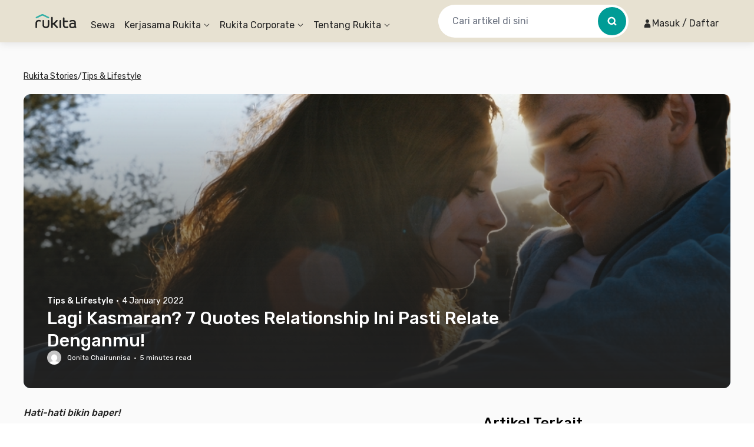

--- FILE ---
content_type: application/javascript
request_url: https://d3tf3an6q9grzx.cloudfront.net/_next/static/chunks/app/%5Blocale%5D/error.20ebb2b2e3c243c4_v2.js
body_size: 4917
content:
!function(){try{var e="undefined"!=typeof window?window:"undefined"!=typeof global?global:"undefined"!=typeof self?self:{},t=Error().stack;t&&(e._sentryDebugIds=e._sentryDebugIds||{},e._sentryDebugIds[t]="878b5106-88dd-4683-9428-fe977adebf90",e._sentryDebugIdIdentifier="sentry-dbid-878b5106-88dd-4683-9428-fe977adebf90")}catch(e){}}(),(self.webpackChunk_N_E=self.webpackChunk_N_E||[]).push([[6816],{92475:function(e,t,l){Promise.resolve().then(l.bind(l,46665))},97701:function(e){var t;t=function(){return function(e,t,l){t.prototype.isBetween=function(e,t,s,r){var n=l(e),a=l(t),i="("===(r=r||"()")[0],c=")"===r[1];return(i?this.isAfter(n,s):!this.isBefore(n,s))&&(c?this.isBefore(a,s):!this.isAfter(a,s))||(i?this.isBefore(n,s):!this.isAfter(n,s))&&(c?this.isAfter(a,s):!this.isBefore(a,s))}}},e.exports=t()},46665:function(e,t,l){"use strict";l.r(t),l.d(t,{default:function(){return c}});var s=l(57437),r=l(57818),n=l(83403),a=l(56259);let i=(0,r.default)(()=>Promise.all([l.e(8585),l.e(9533),l.e(1304)]).then(l.bind(l,71304)),{loadableGenerated:{webpack:()=>[71304]},loading:()=>(0,s.jsx)("p",{children:"Loading..."})});function c(){return(0,s.jsxs)(s.Fragment,{children:[(0,s.jsx)(a.default,{}),(0,s.jsx)(i,{}),(0,s.jsx)(n.default,{})]})}},27758:function(e,t,l){"use strict";var s=l(57437),r=l(1863),n=l(90677),a=l(31874);l(2265),t.default=function(e){let{pages:t,className:l}=e;return t&&0!==t.length?(0,s.jsx)(s.Fragment,{children:(0,s.jsx)("nav",{className:(0,n.AK)("flex flex-row items-center bg-neutral-20 pb-2 pt-0 md:bg-transparent md:pt-6",null!=l?l:""),"aria-label":"Breadcrumb",children:(0,s.jsx)("ol",{itemScope:!0,itemType:"https://schema.org/BreadcrumbList",className:"!-ml-3 flex flex-grow flex-wrap items-center space-x-3 space-y-3 text-neutral-100",children:t.map((e,l)=>(0,s.jsxs)("li",{itemType:"https://schema.org/ListItem",itemProp:"itemListElement",itemScope:!0,className:"flex list-none flex-row items-center first:my-3 first:mb-0 first:ml-3",children:[(0,s.jsx)(a.rU,{itemType:"https://schema.org/WebPage",itemProp:"item",href:e.href,className:(0,n.AK)("text-md text-neutral-100","#"!==e.href?"hover:text-neutral-80":"cursor-default",l!==t.length-1?"underline":"text-neutral-100"),"aria-current":e.current?"page":void 0,children:(0,s.jsx)("span",{itemProp:"name",children:e.name})}),l!==t.length-1&&(0,s.jsx)(r.Z,{className:"ml-3 "}),(0,s.jsx)("meta",{itemProp:"position",content:String(l+1)})]},"".concat(e.name,"-").concat(l)))})})}):null}},86993:function(e,t,l){"use strict";l.d(t,{default:function(){return d}});var s=l(57437),r=l(2265),n=l(89815),a=l(31874),i=e=>{let{title:t,links:l}=e;return(0,s.jsxs)("div",{children:[(0,s.jsx)("p",{className:"mb-1 text-sm font-medium",children:t}),(0,s.jsx)("div",{className:"grid grid-cols-2 gap-1 md:grid-cols-1",children:l.map((e,t)=>(0,s.jsx)(a.rU,{href:e.href||(0,n.Z)(e.filter),className:"w-full truncate text-sm hover:text-earth-green-60 hover:underline",prefetch:!1,children:e.label},t))})]})},c=l(90677),o=l(96164),d=e=>{let{sections:t=[],categoryTitle:l,className:n="bg-neutral-20",contentClassName:a=""}=e,d=(0,r.useMemo)(()=>{let e=[];t[0]&&e.push(t[0]),t[2]&&e.push(t[2]);let l=[];t[1]&&l.push(t[1]);let s=[];t[3]&&s.push(t[3]);let r=[];return t[4]&&r.push(t[4]),[e,l,s,r].filter(e=>e.length>0)},[t]);return 0===d.length?null:(0,s.jsx)("div",{className:(0,c.AK)("w-full",null!=n?n:""),children:(0,s.jsxs)("div",{className:(0,o.m6)("mx-auto flex w-full max-w-7xl flex-col py-6 md:px-5",a),children:[l&&(0,s.jsx)("h3",{className:"mb-5 text-base font-medium",children:l}),(0,s.jsx)("div",{className:"flex flex-col flex-wrap sm:flex-row",children:d.map((e,t)=>(0,s.jsx)("div",{className:"w-full sm:w-1/4",children:e.map((e,l)=>(0,s.jsx)("div",{className:"mb-4",children:(0,s.jsx)(i,{title:e.title,links:e.links},"".concat(t,"-").concat(l))},"".concat(t,"-").concat(l)))},t))})]})})}},53312:function(e,t,l){"use strict";var s=l(57437),r=l(2265),n=l(90658),a=l(58611),i=l(22338),c=l(68024),o=l(57581);t.Z=e=>{let{title:t,descriptionHtml:l,isStrippedDescription:d=!0}=e,{t:x}=(0,o.Z)(),[m,u]=r.useState(!1);return(0,s.jsxs)("div",{"data-testid":"SEOFooter",className:"mx-auto flex w-full max-w-7xl flex-col py-6",children:[(0,s.jsx)("div",{className:"text-md font-medium",children:t}),(0,s.jsx)("div",{className:"mt-4 line-clamp-2 text-md",dangerouslySetInnerHTML:{__html:d?(0,c.X)(l):l}}),(0,s.jsxs)("div",{className:"mt-2 flex cursor-pointer flex-row items-center text-md underline",onClick:()=>u(!0),children:[x("simpleSentance.completeDisplayLabel")," ",(0,s.jsx)("span",{className:"ml-2",children:(0,s.jsx)(a.Z,{})})]}),(0,s.jsx)(i.ZP,{isOpen:m,onClose:()=>u(!1),children:(0,s.jsxs)("div",{className:"mt-2 overflow-auto p-4",children:[(0,s.jsx)("div",{className:"mb-2 text-lg font-medium",children:t}),(0,s.jsx)(n.Z,{html:l})]})})]})}},83403:function(e,t,l){"use strict";l.d(t,{default:function(){return B}});var s=l(57437),r=l(44069),n=l(31874),a=l(97910),i=l(13011),c=l(2265),o=l(55762),d=l(8738),x=l(37103),m=function(e){let{href:t,value:l,icon:r,_blank:i,type:m,trackClick:u,nofollow:f}=e,{logEvent:h}=(0,d.Z)(),p=(0,c.useCallback)((e,t)=>{h(x.Xw.ClickButton,x.N.ClickFooterLink,{button_url:e,label:t})},[h]),j=r?(0,s.jsx)(a.default,{src:r,alt:l,width:20,height:20,className:"h-5 w-5","aria-hidden":!0}):null;return"whatsapp"===m?(0,s.jsxs)("div",{className:"flex flex-row items-center space-x-2",children:[j,(0,s.jsx)(o.default,{phone:l})]},l):(0,s.jsxs)(n.rU,{href:t,className:"flex flex-row items-center space-x-2",role:"link",target:i?"_blank":"_self",rel:f?"nofollow":void 0,onClick:()=>u?p(t,l):"",children:[j,(0,s.jsx)("span",{className:"text-[14px] leading-5 text-neutral-0 hover:underline",children:l})]},l)},u=l(57581),f=function(){let e="SUPPORT",{t}=(0,u.Z)(),l=(0,c.useMemo)(()=>(function(e,t){let l=[];for(let t=0;t<e.length;t+=2)l.push(e.slice(t,t+2));return l})([...(0,i.Ti)(),{name:e,links:[]}],0),[]),r=(0,c.useMemo)(()=>(0,i.Cy)(),[]);return(0,s.jsx)("div",{className:"ml-20 hidden flex-1 overflow-hidden md:flex",children:l.map((l,n)=>(0,s.jsx)("div",{className:"flex-1 md:space-y-2",children:l.map((l,n)=>{let{links:a,name:i}=l;return i===e?(0,s.jsxs)("div",{className:"flex flex-col",children:[(0,s.jsx)("div",{className:"mb-[10px] mt-2 text-base font-medium capitalize text-earth-green-60",children:t("shared.footerNavParentSupport")}),(0,s.jsx)("div",{className:"flex flex-col space-y-2",children:r.contact.map(e=>{let{href:t,value:l,icon:r,type:n}=e;return(0,s.jsx)(m,{value:l,icon:r,href:t,type:n},l)})}),(0,s.jsx)("div",{className:"mb-1 mt-[10px] text-sm font-medium text-neutral-0",children:t("shared.footerNavParentSupportOperatingHours")}),(0,s.jsx)("div",{className:"flex flex-col space-y-1",children:r.workingHour.map(e=>(0,s.jsx)("span",{className:"text-sm font-light text-neutral-0",children:e},e))})]},n):(0,s.jsxs)("div",{className:"flex flex-col",children:[(0,s.jsx)("div",{className:"mb-[10px] mt-2 text-base font-medium capitalize text-earth-green-60",children:i}),(0,s.jsx)("div",{className:"flex flex-col space-y-2",children:a.map(e=>{let{name:t,href:l,_blank:r,trackClick:n,nofollow:a}=e;return(0,s.jsx)(m,{value:t,href:l,_blank:r,trackClick:n,nofollow:a},t)})})]},n)})},"chunk-".concat(n)))})},h=l(5191),p=function(){let{t:e}=(0,u.Z)(),t=(0,c.useMemo)(()=>(0,i.Ti)(),[]),l=(0,c.useMemo)(()=>(0,i.Cy)(),[]);return(0,s.jsx)("div",{className:"mt-[18px] lg:hidden",children:(0,s.jsxs)("div",{className:"w-full rounded-md drop-shadow",children:[t.map((e,t)=>{let{links:l,name:r}=e;return(0,s.jsxs)("details",{open:0===t,className:"[&_svg]:open:rotate-0",children:[(0,s.jsxs)("summary",{className:"flex cursor-pointer list-none flex-row items-center justify-between border-t border-neutral-0/30 py-4",children:[(0,s.jsx)("span",{className:"font-medium text-earth-green-60",children:r}),(0,s.jsx)(h.Z,{className:"rotate-180 transform text-blue-700 transition-all duration-100"})]}),(0,s.jsx)("div",{className:"pb-4 text-sm font-light",children:(0,s.jsx)("div",{className:"flex flex-col space-y-2",children:l.map(e=>{let{href:t,name:l,nofollow:r}=e;return(0,s.jsx)(m,{href:t,value:l,nofollow:r},l)})})})]},t)}),(0,s.jsxs)("details",{className:"border-t border-neutral-0/30 [&_svg]:open:rotate-0",children:[(0,s.jsxs)("summary",{className:"flex cursor-pointer list-none flex-row items-center justify-between py-4",children:[(0,s.jsx)("span",{className:"font-medium text-earth-green-60",children:e("shared.footerNavParentSupport")}),(0,s.jsx)("svg",{className:"rotate-180 transform text-blue-700 transition-all duration-100",xmlns:"http://www.w3.org/2000/svg",width:"16",height:"16",viewBox:"0 0 16 16",fill:"none",children:(0,s.jsx)("path",{fillRule:"evenodd",clipRule:"evenodd",d:"M2 10.667L2.87413 11.5411L8 6.41525L13.1259 11.5411L14 10.667L8 4.66699L2 10.667Z",fill:"#009C96"})})]}),(0,s.jsxs)("div",{className:"pb-4 text-sm font-light",children:[(0,s.jsx)("div",{className:"flex flex-col space-y-2",children:(0,i.Cy)().contact.map(e=>{let{href:t,value:l,icon:r,type:n}=e;return(0,s.jsx)(m,{value:l,icon:r,href:t,_blank:!0,type:n},l)})}),(0,s.jsx)("div",{className:"mb-1 mt-[10px] text-sm font-medium text-neutral-0",children:e("shared.footerNavParentSupportOperatingHours")}),(0,s.jsx)("div",{className:"flex flex-col space-y-1",children:l.workingHour.map(e=>(0,s.jsx)("span",{className:"text-sm font-light text-neutral-0",children:e},e))})]})]})]})})},j=l(4845),v=function(){let{t:e}=(0,u.Z)(),{logEvent:t}=(0,d.Z)(),l=(0,c.useCallback)(()=>{t(x.Xw.ClickButton,x.N.ClickFooterCTA,{})},[t]);return(0,s.jsx)("div",{className:"relative mx-auto flex w-full flex-col overflow-hidden rounded-tr-[40px] bg-brown-60 md:flex-row-reverse md:items-center md:rounded-tr-[100px] md:pt-0",children:(0,s.jsxs)("div",{className:"relative -mt-4 h-[208px] w-screen bg-neutral-100 md:-mt-0 md:block md:h-[400px] md:w-full",children:[(0,s.jsx)(a.default,{src:(0,j.Bg)("/static/img/footer-desktop@3x.png"),alt:"footer-img",sizes:"100vw",fill:!0,className:"z-0 object-cover opacity-70 md:block"}),(0,s.jsxs)("div",{className:"z-2 relative top-[25%] md:top-[33%]",children:[(0,s.jsx)("span",{className:"mb-[22px] block text-center text-[20px] font-medium text-white md:text-[36px]",children:e("story.promotionBannerDescription")}),(0,s.jsx)(n.rU,{href:"/",onClick:l,children:(0,s.jsx)("button",{type:"button",className:"m-auto block w-[80%] rounded-[8px] bg-neutral-0 px-[20px] py-[12px] text-[14px] font-medium leading-[24px] text-neutral-100 md:w-auto md:px-[24px] md:py-[16px]",children:e("explore.searchCTA")})})]})]})})},g=l(62737),w=l.n(g),b=l(49985),N=l(86993),y=l(10133),k=l(53312),C=l(861),Z=l(4451),L=l(27758),_=e=>{let{className:t,pages:l}=e;return(0,s.jsx)("div",{"data-testid":"SEOMobileBreadcrumbs",className:"-ml-1 bg-neutral-20 py-6 md:hidden",children:(0,s.jsx)(L.default,{className:t,pages:l})})};function B(e){let{isShowTopBanner:t,sections:l=[],categoryTitle:o,seoFooter:m,seoContent:h,mobileBreadcrumbs:g,className:L="",sectionClassName:B}=e,{t:P}=(0,u.Z)(),{logEvent:A}=(0,d.Z)(),R=(0,c.useCallback)(()=>{A(x.Xw.ClickButton,x.N.ClickFooterLink,{button_url:b.KC,label:P("shared.downloadApplicationCTA")})},[A,P]);return(0,s.jsxs)("div",{className:L,children:[(0,s.jsxs)("div",{className:"divide-y px-5",children:[(0,s.jsx)(N.default,{sections:l,categoryTitle:o,contentClassName:B}),!!m&&(0,s.jsx)(k.Z,{...m}),!!h&&(0,s.jsx)(k.Z,{...h}),!!g&&(0,s.jsx)(_,{showHome:!1,pages:g})]}),(0,s.jsxs)("footer",{"data-testid":"MainFooter",className:"rkt-hidden-app","aria-labelledby":"footer-heading",children:[(0,s.jsx)("div",{id:"footer-heading",className:"sr-only",children:"Footer"}),t&&(0,s.jsx)(v,{}),(0,s.jsx)("div",{className:"bg-neutral-100",children:(0,s.jsxs)("div",{className:"mx-auto max-w-7xl p-5 xl:py-6",children:[(0,s.jsxs)("div",{className:"flex flex-col justify-between pb-0 pt-5 md:py-6 lg:flex-row lg:justify-start",children:[(0,s.jsxs)("div",{className:"flex flex-col space-y-4 text-center text-[14px] text-neutral-0",children:[(0,s.jsx)(r.e,{type:"white",width:94,height:32}),(0,s.jsxs)("div",{className:"flex flex-row space-x-4",children:[(0,s.jsx)("div",{className:"w-fit rounded-lg bg-white p-2",children:(0,s.jsx)(a.default,{alt:"QR Rukita",src:(0,j.Bg)("/static/img/QR-rukita.png"),width:95.2,height:95.2})}),(0,s.jsxs)("div",{className:"flex flex-col justify-between",children:[(0,s.jsxs)(n.rU,{href:b.KC,role:"link",target:"_blank",rel:"noopener noreferrer",onClick:R,className:"flex h-12 min-w-[219px] flex-row items-center justify-center rounded border border-neutral-0 hover:opacity-75",children:[(0,s.jsx)(a.default,{alt:"Appstore",height:20,width:20,loading:"lazy",src:"https://images.rukita.co/web/static/img/svg/appstore.svg"}),(0,s.jsx)("div",{className:"mx-2 h-6 w-[1px] bg-neutral-0/50"}),(0,s.jsx)(a.default,{alt:"Playstore",height:20,width:20,loading:"lazy",src:"https://images.rukita.co/web/static/img/svg/playstore.svg"}),(0,s.jsx)("span",{className:"ml-2 mt-[2px]",children:P("shared.downloadApplicationCTA")})]}),(0,s.jsx)(Z.Z,{children:(0,s.jsx)(y.Z,{children:(0,s.jsx)(n.rU,{href:"/login",role:"link",className:"flex h-12 min-w-[219px] items-center justify-center rounded border border-neutral-0 hover:opacity-75",children:P("shared.loginRegisterCTA")})})}),(0,s.jsx)(C.Z,{children:(0,s.jsx)(n.rU,{href:"/profile",role:"link",className:"flex h-12 min-w-[219px] items-center justify-center rounded border border-neutral-0 hover:opacity-75",children:P("shared.accountLabel")})})]})]})]}),(0,s.jsx)(f,{}),(0,s.jsx)(p,{})]}),(0,s.jsxs)("div",{className:"flex h-full flex-col justify-between border-t border-neutral-0/30 pt-5 text-[10px] text-neutral-0 md:flex-row md:items-center md:justify-start md:pt-6",children:[(0,s.jsxs)("div",{className:"flex h-full flex-col gap-y-2 md:flex-row md:items-baseline",children:[(0,s.jsxs)("p",{className:"order-2 mr-2 md:order-1",children:["\xa9 "," ",P("shared.footerCopyright",{year:w()().format("YYYY")})]}),(0,s.jsxs)("div",{className:"order-1 flex flex-row items-center space-x-4 leading-[14px] underline",children:[(0,s.jsx)(n.rU,{href:"/about/terms-and-conditions",target:"_blank",rel:"noopener noreferrer",children:P("shared.footerTermandCondition")}),(0,s.jsx)(n.rU,{href:"/about/privacy",target:"_blank",rel:"noopener noreferrer",children:P("shared.footerPrivacy")})]})]}),(0,s.jsx)("div",{className:"mt-2 flex h-full flex-row space-x-4 md:ml-4 md:mt-0",children:i.xs.map(e=>(0,s.jsxs)(n.rU,{href:e.href,role:"link",target:"_blank",rel:"noopener noreferrer",children:[(0,s.jsx)("span",{className:"sr-only",children:e.name}),(0,s.jsx)(a.default,{src:e.icon,alt:e.name,width:20,height:20,"aria-hidden":!0})]},e.name))})]})]})})]})]})}},1863:function(e,t,l){"use strict";var s=l(57437);l(2265),t.Z=e=>{var t;return(0,s.jsx)("svg",{width:"12",height:"12",viewBox:"0 0 12 12",fill:"none",xmlns:"http://www.w3.org/2000/svg",...e,children:(0,s.jsx)("path",{fillRule:"evenodd",clipRule:"evenodd",d:"M4.48338 1.8278C4.30234 1.64676 4.00882 1.64676 3.82778 1.8278C3.64674 2.00884 3.64674 2.30236 3.82778 2.4834L7.34438 6L3.82778 9.5166C3.64674 9.69764 3.64674 9.99116 3.82778 10.1722C4.00882 10.3532 4.30234 10.3532 4.48338 10.1722L7.94847 6.70711C8.339 6.31658 8.339 5.68342 7.94847 5.29289L4.48338 1.8278Z",fill:null!==(t=e.fill)&&void 0!==t?t:"#222222"})})}},5191:function(e,t,l){"use strict";var s=l(57437);l(2265);var r=l(79715);t.Z=e=>{let{fill:t,...l}=e;return(0,s.jsx)(r.Z,{children:(0,s.jsx)("svg",{xmlns:"http://www.w3.org/2000/svg",width:"16",height:"16",viewBox:"0 0 16 16",fill:"none",...l,children:(0,s.jsx)("path",{fillRule:"evenodd",clipRule:"evenodd",d:"M2 10.667L2.87413 11.5411L8 6.41525L13.1259 11.5411L14 10.667L8 4.66699L2 10.667Z",fill:null!=t?t:"#009C96"})})})}},49985:function(e,t,l){"use strict";l.d(t,{KC:function(){return s}});let s=(0,l(50857).f)("/",!0)},50857:function(e,t,l){"use strict";function s(){let e=arguments.length>0&&void 0!==arguments[0]?arguments[0]:"/",t=!(arguments.length>1)||void 0===arguments[1]||arguments[1],l="".concat("https://www.rukita.co").concat(e),s=new URLSearchParams({ofl:t?"https://rukita.co/rukita-tenant-app":l,link:l,apn:"co.rukita",isi:"1488704929",ibi:"co.rukita",efr:"1",ius:"rukita"}).toString();return"https://rukita.page.link/?".concat(s)}l.d(t,{f:function(){return s}})},31400:function(e,t,l){"use strict";var s=l(2265);let r=s.forwardRef(function(e,t){let{title:l,titleId:r,...n}=e;return s.createElement("svg",Object.assign({xmlns:"http://www.w3.org/2000/svg",viewBox:"0 0 24 24",fill:"currentColor","aria-hidden":"true","data-slot":"icon",ref:t,"aria-labelledby":r},n),l?s.createElement("title",{id:r},l):null,s.createElement("path",{fillRule:"evenodd",d:"M16.28 11.47a.75.75 0 0 1 0 1.06l-7.5 7.5a.75.75 0 0 1-1.06-1.06L14.69 12 7.72 5.03a.75.75 0 0 1 1.06-1.06l7.5 7.5Z",clipRule:"evenodd"}))});t.Z=r}},function(e){e.O(0,[4983,7138,6164,6648,9226,1518,2916,3832,8830,1034,9343,7908,8474,7667,7484,4981,8581,459,4478,6498,4228,3104,5007,2107,6259,2971,1378,1744],function(){return e(e.s=92475)}),_N_E=e.O()}]);